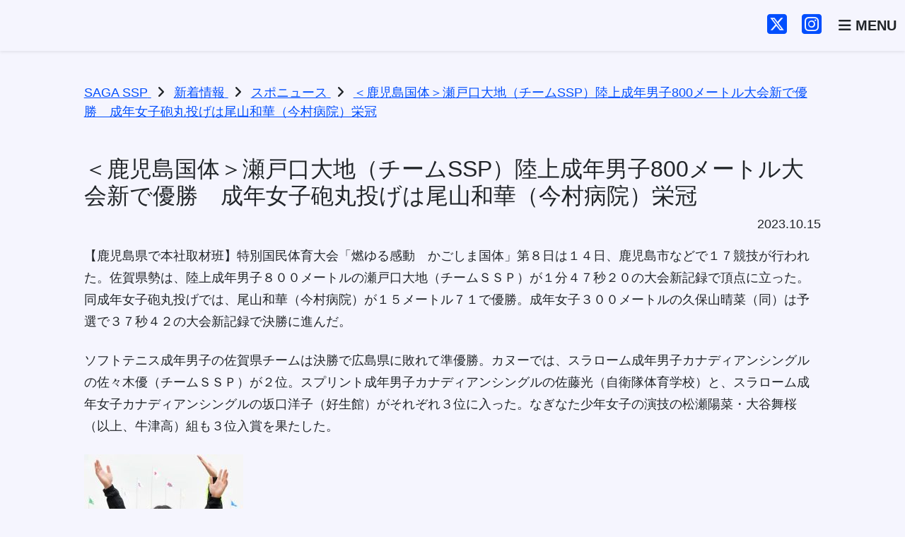

--- FILE ---
content_type: text/html; charset=UTF-8
request_url: https://ssp.saga.jp/sponews/4433/
body_size: 37816
content:
<!DOCTYPE html>
<html lang="ja">
<head>
    <meta charset="UTF-8">
    <meta name="viewport" content="width=device-width, initial-scale=1.0">
    <title>＜鹿児島国体＞瀬戸口大地（チームSSP）陸上成年男子800メートル大会新で優勝　成年女子砲丸投げは尾山和華（今村病院）栄冠 | SAGA SSP</title>
<meta name='robots' content='max-image-preview:large' />
<link rel='dns-prefetch' href='//fonts.googleapis.com' />
<link rel="alternate" type="application/rss+xml" title="SAGA SSP &raquo; フィード" href="https://ssp.saga.jp/feed/" />
<link rel="alternate" type="application/rss+xml" title="SAGA SSP &raquo; コメントフィード" href="https://ssp.saga.jp/comments/feed/" />
<link rel="alternate" type="application/rss+xml" title="SAGA SSP &raquo; ＜鹿児島国体＞瀬戸口大地（チームSSP）陸上成年男子800メートル大会新で優勝　成年女子砲丸投げは尾山和華（今村病院）栄冠 のコメントのフィード" href="https://ssp.saga.jp/sponews/4433/feed/" />
<style id='wp-img-auto-sizes-contain-inline-css' type='text/css'>
img:is([sizes=auto i],[sizes^="auto," i]){contain-intrinsic-size:3000px 1500px}
/*# sourceURL=wp-img-auto-sizes-contain-inline-css */
</style>
<style id='wp-emoji-styles-inline-css' type='text/css'>

	img.wp-smiley, img.emoji {
		display: inline !important;
		border: none !important;
		box-shadow: none !important;
		height: 1em !important;
		width: 1em !important;
		margin: 0 0.07em !important;
		vertical-align: -0.1em !important;
		background: none !important;
		padding: 0 !important;
	}
/*# sourceURL=wp-emoji-styles-inline-css */
</style>
<style id='wp-block-library-inline-css' type='text/css'>
:root{--wp-block-synced-color:#7a00df;--wp-block-synced-color--rgb:122,0,223;--wp-bound-block-color:var(--wp-block-synced-color);--wp-editor-canvas-background:#ddd;--wp-admin-theme-color:#007cba;--wp-admin-theme-color--rgb:0,124,186;--wp-admin-theme-color-darker-10:#006ba1;--wp-admin-theme-color-darker-10--rgb:0,107,160.5;--wp-admin-theme-color-darker-20:#005a87;--wp-admin-theme-color-darker-20--rgb:0,90,135;--wp-admin-border-width-focus:2px}@media (min-resolution:192dpi){:root{--wp-admin-border-width-focus:1.5px}}.wp-element-button{cursor:pointer}:root .has-very-light-gray-background-color{background-color:#eee}:root .has-very-dark-gray-background-color{background-color:#313131}:root .has-very-light-gray-color{color:#eee}:root .has-very-dark-gray-color{color:#313131}:root .has-vivid-green-cyan-to-vivid-cyan-blue-gradient-background{background:linear-gradient(135deg,#00d084,#0693e3)}:root .has-purple-crush-gradient-background{background:linear-gradient(135deg,#34e2e4,#4721fb 50%,#ab1dfe)}:root .has-hazy-dawn-gradient-background{background:linear-gradient(135deg,#faaca8,#dad0ec)}:root .has-subdued-olive-gradient-background{background:linear-gradient(135deg,#fafae1,#67a671)}:root .has-atomic-cream-gradient-background{background:linear-gradient(135deg,#fdd79a,#004a59)}:root .has-nightshade-gradient-background{background:linear-gradient(135deg,#330968,#31cdcf)}:root .has-midnight-gradient-background{background:linear-gradient(135deg,#020381,#2874fc)}:root{--wp--preset--font-size--normal:16px;--wp--preset--font-size--huge:42px}.has-regular-font-size{font-size:1em}.has-larger-font-size{font-size:2.625em}.has-normal-font-size{font-size:var(--wp--preset--font-size--normal)}.has-huge-font-size{font-size:var(--wp--preset--font-size--huge)}.has-text-align-center{text-align:center}.has-text-align-left{text-align:left}.has-text-align-right{text-align:right}.has-fit-text{white-space:nowrap!important}#end-resizable-editor-section{display:none}.aligncenter{clear:both}.items-justified-left{justify-content:flex-start}.items-justified-center{justify-content:center}.items-justified-right{justify-content:flex-end}.items-justified-space-between{justify-content:space-between}.screen-reader-text{border:0;clip-path:inset(50%);height:1px;margin:-1px;overflow:hidden;padding:0;position:absolute;width:1px;word-wrap:normal!important}.screen-reader-text:focus{background-color:#ddd;clip-path:none;color:#444;display:block;font-size:1em;height:auto;left:5px;line-height:normal;padding:15px 23px 14px;text-decoration:none;top:5px;width:auto;z-index:100000}html :where(.has-border-color){border-style:solid}html :where([style*=border-top-color]){border-top-style:solid}html :where([style*=border-right-color]){border-right-style:solid}html :where([style*=border-bottom-color]){border-bottom-style:solid}html :where([style*=border-left-color]){border-left-style:solid}html :where([style*=border-width]){border-style:solid}html :where([style*=border-top-width]){border-top-style:solid}html :where([style*=border-right-width]){border-right-style:solid}html :where([style*=border-bottom-width]){border-bottom-style:solid}html :where([style*=border-left-width]){border-left-style:solid}html :where(img[class*=wp-image-]){height:auto;max-width:100%}:where(figure){margin:0 0 1em}html :where(.is-position-sticky){--wp-admin--admin-bar--position-offset:var(--wp-admin--admin-bar--height,0px)}@media screen and (max-width:600px){html :where(.is-position-sticky){--wp-admin--admin-bar--position-offset:0px}}

/*# sourceURL=wp-block-library-inline-css */
</style><style id='global-styles-inline-css' type='text/css'>
:root{--wp--preset--aspect-ratio--square: 1;--wp--preset--aspect-ratio--4-3: 4/3;--wp--preset--aspect-ratio--3-4: 3/4;--wp--preset--aspect-ratio--3-2: 3/2;--wp--preset--aspect-ratio--2-3: 2/3;--wp--preset--aspect-ratio--16-9: 16/9;--wp--preset--aspect-ratio--9-16: 9/16;--wp--preset--color--black: #000000;--wp--preset--color--cyan-bluish-gray: #abb8c3;--wp--preset--color--white: #ffffff;--wp--preset--color--pale-pink: #f78da7;--wp--preset--color--vivid-red: #cf2e2e;--wp--preset--color--luminous-vivid-orange: #ff6900;--wp--preset--color--luminous-vivid-amber: #fcb900;--wp--preset--color--light-green-cyan: #7bdcb5;--wp--preset--color--vivid-green-cyan: #00d084;--wp--preset--color--pale-cyan-blue: #8ed1fc;--wp--preset--color--vivid-cyan-blue: #0693e3;--wp--preset--color--vivid-purple: #9b51e0;--wp--preset--gradient--vivid-cyan-blue-to-vivid-purple: linear-gradient(135deg,rgb(6,147,227) 0%,rgb(155,81,224) 100%);--wp--preset--gradient--light-green-cyan-to-vivid-green-cyan: linear-gradient(135deg,rgb(122,220,180) 0%,rgb(0,208,130) 100%);--wp--preset--gradient--luminous-vivid-amber-to-luminous-vivid-orange: linear-gradient(135deg,rgb(252,185,0) 0%,rgb(255,105,0) 100%);--wp--preset--gradient--luminous-vivid-orange-to-vivid-red: linear-gradient(135deg,rgb(255,105,0) 0%,rgb(207,46,46) 100%);--wp--preset--gradient--very-light-gray-to-cyan-bluish-gray: linear-gradient(135deg,rgb(238,238,238) 0%,rgb(169,184,195) 100%);--wp--preset--gradient--cool-to-warm-spectrum: linear-gradient(135deg,rgb(74,234,220) 0%,rgb(151,120,209) 20%,rgb(207,42,186) 40%,rgb(238,44,130) 60%,rgb(251,105,98) 80%,rgb(254,248,76) 100%);--wp--preset--gradient--blush-light-purple: linear-gradient(135deg,rgb(255,206,236) 0%,rgb(152,150,240) 100%);--wp--preset--gradient--blush-bordeaux: linear-gradient(135deg,rgb(254,205,165) 0%,rgb(254,45,45) 50%,rgb(107,0,62) 100%);--wp--preset--gradient--luminous-dusk: linear-gradient(135deg,rgb(255,203,112) 0%,rgb(199,81,192) 50%,rgb(65,88,208) 100%);--wp--preset--gradient--pale-ocean: linear-gradient(135deg,rgb(255,245,203) 0%,rgb(182,227,212) 50%,rgb(51,167,181) 100%);--wp--preset--gradient--electric-grass: linear-gradient(135deg,rgb(202,248,128) 0%,rgb(113,206,126) 100%);--wp--preset--gradient--midnight: linear-gradient(135deg,rgb(2,3,129) 0%,rgb(40,116,252) 100%);--wp--preset--font-size--small: 13px;--wp--preset--font-size--medium: 20px;--wp--preset--font-size--large: 36px;--wp--preset--font-size--x-large: 42px;--wp--preset--spacing--20: 0.44rem;--wp--preset--spacing--30: 0.67rem;--wp--preset--spacing--40: 1rem;--wp--preset--spacing--50: 1.5rem;--wp--preset--spacing--60: 2.25rem;--wp--preset--spacing--70: 3.38rem;--wp--preset--spacing--80: 5.06rem;--wp--preset--shadow--natural: 6px 6px 9px rgba(0, 0, 0, 0.2);--wp--preset--shadow--deep: 12px 12px 50px rgba(0, 0, 0, 0.4);--wp--preset--shadow--sharp: 6px 6px 0px rgba(0, 0, 0, 0.2);--wp--preset--shadow--outlined: 6px 6px 0px -3px rgb(255, 255, 255), 6px 6px rgb(0, 0, 0);--wp--preset--shadow--crisp: 6px 6px 0px rgb(0, 0, 0);}:root :where(.is-layout-flow) > :first-child{margin-block-start: 0;}:root :where(.is-layout-flow) > :last-child{margin-block-end: 0;}:root :where(.is-layout-flow) > *{margin-block-start: 24px;margin-block-end: 0;}:root :where(.is-layout-constrained) > :first-child{margin-block-start: 0;}:root :where(.is-layout-constrained) > :last-child{margin-block-end: 0;}:root :where(.is-layout-constrained) > *{margin-block-start: 24px;margin-block-end: 0;}:root :where(.is-layout-flex){gap: 24px;}:root :where(.is-layout-grid){gap: 24px;}body .is-layout-flex{display: flex;}.is-layout-flex{flex-wrap: wrap;align-items: center;}.is-layout-flex > :is(*, div){margin: 0;}body .is-layout-grid{display: grid;}.is-layout-grid > :is(*, div){margin: 0;}.has-black-color{color: var(--wp--preset--color--black) !important;}.has-cyan-bluish-gray-color{color: var(--wp--preset--color--cyan-bluish-gray) !important;}.has-white-color{color: var(--wp--preset--color--white) !important;}.has-pale-pink-color{color: var(--wp--preset--color--pale-pink) !important;}.has-vivid-red-color{color: var(--wp--preset--color--vivid-red) !important;}.has-luminous-vivid-orange-color{color: var(--wp--preset--color--luminous-vivid-orange) !important;}.has-luminous-vivid-amber-color{color: var(--wp--preset--color--luminous-vivid-amber) !important;}.has-light-green-cyan-color{color: var(--wp--preset--color--light-green-cyan) !important;}.has-vivid-green-cyan-color{color: var(--wp--preset--color--vivid-green-cyan) !important;}.has-pale-cyan-blue-color{color: var(--wp--preset--color--pale-cyan-blue) !important;}.has-vivid-cyan-blue-color{color: var(--wp--preset--color--vivid-cyan-blue) !important;}.has-vivid-purple-color{color: var(--wp--preset--color--vivid-purple) !important;}.has-black-background-color{background-color: var(--wp--preset--color--black) !important;}.has-cyan-bluish-gray-background-color{background-color: var(--wp--preset--color--cyan-bluish-gray) !important;}.has-white-background-color{background-color: var(--wp--preset--color--white) !important;}.has-pale-pink-background-color{background-color: var(--wp--preset--color--pale-pink) !important;}.has-vivid-red-background-color{background-color: var(--wp--preset--color--vivid-red) !important;}.has-luminous-vivid-orange-background-color{background-color: var(--wp--preset--color--luminous-vivid-orange) !important;}.has-luminous-vivid-amber-background-color{background-color: var(--wp--preset--color--luminous-vivid-amber) !important;}.has-light-green-cyan-background-color{background-color: var(--wp--preset--color--light-green-cyan) !important;}.has-vivid-green-cyan-background-color{background-color: var(--wp--preset--color--vivid-green-cyan) !important;}.has-pale-cyan-blue-background-color{background-color: var(--wp--preset--color--pale-cyan-blue) !important;}.has-vivid-cyan-blue-background-color{background-color: var(--wp--preset--color--vivid-cyan-blue) !important;}.has-vivid-purple-background-color{background-color: var(--wp--preset--color--vivid-purple) !important;}.has-black-border-color{border-color: var(--wp--preset--color--black) !important;}.has-cyan-bluish-gray-border-color{border-color: var(--wp--preset--color--cyan-bluish-gray) !important;}.has-white-border-color{border-color: var(--wp--preset--color--white) !important;}.has-pale-pink-border-color{border-color: var(--wp--preset--color--pale-pink) !important;}.has-vivid-red-border-color{border-color: var(--wp--preset--color--vivid-red) !important;}.has-luminous-vivid-orange-border-color{border-color: var(--wp--preset--color--luminous-vivid-orange) !important;}.has-luminous-vivid-amber-border-color{border-color: var(--wp--preset--color--luminous-vivid-amber) !important;}.has-light-green-cyan-border-color{border-color: var(--wp--preset--color--light-green-cyan) !important;}.has-vivid-green-cyan-border-color{border-color: var(--wp--preset--color--vivid-green-cyan) !important;}.has-pale-cyan-blue-border-color{border-color: var(--wp--preset--color--pale-cyan-blue) !important;}.has-vivid-cyan-blue-border-color{border-color: var(--wp--preset--color--vivid-cyan-blue) !important;}.has-vivid-purple-border-color{border-color: var(--wp--preset--color--vivid-purple) !important;}.has-vivid-cyan-blue-to-vivid-purple-gradient-background{background: var(--wp--preset--gradient--vivid-cyan-blue-to-vivid-purple) !important;}.has-light-green-cyan-to-vivid-green-cyan-gradient-background{background: var(--wp--preset--gradient--light-green-cyan-to-vivid-green-cyan) !important;}.has-luminous-vivid-amber-to-luminous-vivid-orange-gradient-background{background: var(--wp--preset--gradient--luminous-vivid-amber-to-luminous-vivid-orange) !important;}.has-luminous-vivid-orange-to-vivid-red-gradient-background{background: var(--wp--preset--gradient--luminous-vivid-orange-to-vivid-red) !important;}.has-very-light-gray-to-cyan-bluish-gray-gradient-background{background: var(--wp--preset--gradient--very-light-gray-to-cyan-bluish-gray) !important;}.has-cool-to-warm-spectrum-gradient-background{background: var(--wp--preset--gradient--cool-to-warm-spectrum) !important;}.has-blush-light-purple-gradient-background{background: var(--wp--preset--gradient--blush-light-purple) !important;}.has-blush-bordeaux-gradient-background{background: var(--wp--preset--gradient--blush-bordeaux) !important;}.has-luminous-dusk-gradient-background{background: var(--wp--preset--gradient--luminous-dusk) !important;}.has-pale-ocean-gradient-background{background: var(--wp--preset--gradient--pale-ocean) !important;}.has-electric-grass-gradient-background{background: var(--wp--preset--gradient--electric-grass) !important;}.has-midnight-gradient-background{background: var(--wp--preset--gradient--midnight) !important;}.has-small-font-size{font-size: var(--wp--preset--font-size--small) !important;}.has-medium-font-size{font-size: var(--wp--preset--font-size--medium) !important;}.has-large-font-size{font-size: var(--wp--preset--font-size--large) !important;}.has-x-large-font-size{font-size: var(--wp--preset--font-size--x-large) !important;}
/*# sourceURL=global-styles-inline-css */
</style>

<style id='classic-theme-styles-inline-css' type='text/css'>
/*! This file is auto-generated */
.wp-block-button__link{color:#fff;background-color:#32373c;border-radius:9999px;box-shadow:none;text-decoration:none;padding:calc(.667em + 2px) calc(1.333em + 2px);font-size:1.125em}.wp-block-file__button{background:#32373c;color:#fff;text-decoration:none}
/*# sourceURL=/wp-includes/css/classic-themes.min.css */
</style>
<link rel='stylesheet' id='child-style-css' href='https://ssp.saga.jp/wp-content/themes/ssp-2025/style.css?ver=6.9' type='text/css' media='all' />
<link rel='stylesheet' id='blankslate-style-css' href='https://ssp.saga.jp/wp-content/themes/ssp-2025/style.css?ver=6.9' type='text/css' media='all' />
<link rel='stylesheet' id='bootstrap-css' href='https://ssp.saga.jp/wp-content/themes/ssp-2025/assets/bootstrap/dist/css/custom.css?ver=5.3.2' type='text/css' media='all' />
<link rel='stylesheet' id='font-awesome-css' href='https://ssp.saga.jp/wp-content/themes/ssp-2025/assets/fontawesome/css/fontawesome.min.css?ver=6.7.2' type='text/css' media='all' />
<link rel='stylesheet' id='font-awesome-brands-css' href='https://ssp.saga.jp/wp-content/themes/ssp-2025/assets/fontawesome/css/brands.min.css?ver=6.7.2' type='text/css' media='all' />
<link rel='stylesheet' id='font-awesome-solid-css' href='https://ssp.saga.jp/wp-content/themes/ssp-2025/assets/fontawesome/css/solid.min.css?ver=6.7.2' type='text/css' media='all' />
<link rel='stylesheet' id='main-style-css' href='https://ssp.saga.jp/wp-content/themes/ssp-2025/assets/css/main.css?ver=1.0.0' type='text/css' media='all' />
<link rel='stylesheet' id='google-fonts-css' href='https://fonts.googleapis.com/css2?family=BIZ+UDPGothic:wght@400;700&#038;display=swap' type='text/css' media='all' />
<script type="text/javascript" src="https://ssp.saga.jp/wp-includes/js/jquery/jquery.min.js?ver=3.7.1" id="jquery-core-js"></script>
<script type="text/javascript" src="https://ssp.saga.jp/wp-includes/js/jquery/jquery-migrate.min.js?ver=3.4.1" id="jquery-migrate-js"></script>
<link rel="canonical" href="https://ssp.saga.jp/sponews/4433/" />
<link rel='shortlink' href='https://ssp.saga.jp/?p=4433' />
<link rel="preconnect" href="https://fonts.googleapis.com" />
<link rel="preconnect" href="https://fonts.gstatic.com" crossorigin />
<script>
        document.querySelector("html").setAttribute("prefix", "og: https://ogp.me/ns#");
    </script><meta name="description" content="【鹿児島県で本社取材班】特別国民体育大会「燃ゆる感動　かごしま国体」第８日は１４日、鹿児島市などで１７競技が行われた。佐賀県勢は、陸上成年男子８００メートルの瀬戸口大地（チームＳＳＰ）が１分４７秒２０..." />
<meta property="og:title" content="＜鹿児島国体＞瀬戸口大地（チームSSP）陸上成年男子800メートル大会新で優勝　成年女子砲丸投げは尾山和華（今村病院）栄冠" />
<meta property="og:description" content="【鹿児島県で本社取材班】特別国民体育大会「燃ゆる感動　かごしま国体」第８日は１４日、鹿児島市などで１７競技が行われた。佐賀県勢は、陸上成年男子８００メートルの瀬戸口大地（チームＳＳＰ）が１分４７秒２０..." />
<meta property="og:type" content="article" />
<meta property="og:url" content="https://ssp.saga.jp/sponews/4433/" />
<meta property="og:image" content="https://ssp.saga.jp/wp-content/themes/ssp-2025/assets/img/ogp.jpg" />
<meta name="twitter:card" content="summary_large_image" />
<meta name="twitter:image" content="https://ssp.saga.jp/wp-content/themes/ssp-2025/assets/img/ogp.jpg" />
<link rel="icon" href="https://ssp.saga.jp/wp-content/themes/ssp-2025/assets/img/favicons/favicon.ico" sizes="48x48">
<link rel="apple-touch-icon" href="https://ssp.saga.jp/wp-content/themes/ssp-2025/assets/img/favicons/apple-touch-icon.png">
<link rel="manifest" href="https://ssp.saga.jp/wp-content/themes/ssp-2025/assets/img/favicons/manifest.json">
<link rel="pingback" href="https://ssp.saga.jp/xmlrpc.php">
<link rel="icon" href="https://ssp.saga.jp/wp-content/uploads/2020/11/cropped-ssp_logow-32x32.png" sizes="32x32" />
<link rel="icon" href="https://ssp.saga.jp/wp-content/uploads/2020/11/cropped-ssp_logow-192x192.png" sizes="192x192" />
<link rel="apple-touch-icon" href="https://ssp.saga.jp/wp-content/uploads/2020/11/cropped-ssp_logow-180x180.png" />
<meta name="msapplication-TileImage" content="https://ssp.saga.jp/wp-content/uploads/2020/11/cropped-ssp_logow-270x270.png" />
        <!-- Google Analytics -->
        <script async src="https://www.googletagmanager.com/gtag/js?id=G-BHLL76QDK0"></script>
        <script>
            window.dataLayer = window.dataLayer || [];
            function gtag(){dataLayer.push(arguments);}
            gtag('js', new Date());
            gtag('config', 'G-BHLL76QDK0');
        </script>
        </head>
<body>

<header id="header">
    <nav class="navbar fixed-top shadow-sm">
        <div class="container-xxl">
            <a class="navbar-brand" href="https://ssp.saga.jp/">
                <img src="https://ssp.saga.jp/wp-content/themes/ssp-2025/assets/img/public/ssp-logo-b.svg" alt="SAGA SSP" class="header-logo">
            </a>
            <div class="d-flex">
                <div class="d-none d-sm-block">
                    <a href="https://x.com/saga_ssp" target="_blank" rel="noopener noreferrer" class="link-underline-opacity-0 me-3"><i class="fa-brands fa-square-x-twitter fs-2"></i></a>
                    <a href="https://www.instagram.com/saga_ssp/" target="_blank" rel="noopener noreferrer" class="ink-underline-opacity-0 me-4"><i class="fa-brands fa-square-instagram fs-2"></i></a>
                </div>
                <button class="navbar-toggler rounded-0 border-0 p-0" type="button" data-bs-toggle="offcanvas" data-bs-target="#offcanvasNavbar" aria-controls="offcanvasNavbar" aria-label="Toggle navigation">
                    <span class="text-dark fs-5 fw-bold">
                        <i class="fa-solid fa-bars"></i>
                        MENU
                    </span>
                </button>
            </div>
            <div class="offcanvas offcanvas-end" tabindex="-1" id="offcanvasNavbar" aria-labelledby="offcanvasNavbarLabel">
                <div class="offcanvas-header">
                    <h5 class="offcanvas-title fw-bold" id="offcanvasNavbarLabel">MENU</h5>
                    <button type="button" class="btn-close" data-bs-dismiss="offcanvas" aria-label="Close"></button>
                </div>
                <div class="offcanvas-body">
                    <ul id="menu-mainmenu" class="navbar-nav justify-content-end flex-grow-1 pe-3"><li class="nav-item"><a href="https://ssp.saga.jp/" class="nav-link">トップページ</a></li>
<li class="nav-item"><a href="https://ssp.saga.jp/about/" class="nav-link">SSP構想について</a></li>
<li class="nav-item"><a href="https://ssp.saga.jp/athlete/" class="nav-link">SSPアスリート</a></li>
<li class="nav-item"><a href="https://ssp.saga.jp/training/" class="nav-link">人材育成</a></li>
<li class="nav-item"><a href="https://ssp.saga.jp/practice-place/" class="nav-link">練習環境の充実</a></li>
<li class="nav-item"><a href="https://ssp.saga.jp/carrer/" class="nav-link">就職支援</a></li>
<li class="nav-item"><a href="https://ssp.saga.jp/sasaeru/" class="nav-link">支える文化の定着</a></li>
<li class="nav-item"><a href="https://ssp.saga.jp/sports-business/" class="nav-link">スポーツビジネスの創出</a></li>
<li class="nav-item"><a href="https://ssp.saga.jp/partnership/" class="nav-link">連携協定</a></li>
<li class="nav-item"><a href="https://ssp.saga.jp/category/sponews/" class="nav-link">SAGAスポニュース</a></li>
<li class="nav-item"><a href="https://ssp.saga.jp/batons/" class="nav-link">SSPイメージソング</a></li>
</ul>                    <!-- 検索フォーム必要ならここ -->
                    <div class="d-flex justify-content-center mt-4">
                        <a href="https://x.com/saga_ssp" target="_blank" rel="noopener noreferrer" class="link-dark link-underline-opacity-0 me-3"><i class="fa-brands fa-square-x-twitter" style="font-size: 40px;"></i></a>
                        <a href="https://www.instagram.com/saga_ssp/" target="_blank" rel="noopener noreferrer" class="link-dark link-underline-opacity-0 ms-3"><i class="fa-brands fa-square-instagram" style="font-size: 40px;"></i></a>
                    </div>
                </div>
            </div>
        </div>
    </nav>
    <script>
        document.addEventListener('DOMContentLoaded', function () {
            const headerOffset = 120; // ヘッダーの高さを調整（適宜変更）

            function smoothScrollToElement(targetElement) {
                if (targetElement) {
                    const elementPosition = targetElement.getBoundingClientRect().top + window.scrollY;
                    window.scrollTo({
                        top: elementPosition - headerOffset,
                        behavior: 'smooth'
                    });

                    // URL欄を変更しないようにする
                    history.replaceState(null, null, ' ');
                }
            }

            // ページ読み込み時にアンカーがある場合にスクロール
            if (window.location.hash) {
                const targetElement = document.querySelector(window.location.hash);
                if (targetElement) {
                    setTimeout(() => {
                        smoothScrollToElement(targetElement);
                    }, 100);
                }
            }

            // すべてのアンカーリンクに対するクリックイベント処理
            document.querySelectorAll('a[href*="#"]').forEach(link => {
                link.addEventListener('click', function (e) {
                    const href = this.getAttribute('href');
                    const targetId = href.split('#')[1];
                    const targetElement = document.getElementById(targetId);

                    if (targetElement) {
                        e.preventDefault();
                        smoothScrollToElement(targetElement);
                    }
                });
            });
        });
    </script>
</header>
<main>
<div class="container-xxl">
    <div class="row justify-content-center">

        
            <div class="container-xxl pt-3">
    <div class="row justify-content-center">
        <div class="col-lg-11 col-xl-10">
            <!-- breadcrumbs -->
            <div class="breadcrumbs" itemscope itemtype="http://schema.org/BreadcrumbList">
                <span itemprop="itemListElement" itemscope itemtype="https://schema.org/ListItem">
<a itemprop="item" title="SAGA SSP" href="https://ssp.saga.jp">
<span itemprop="name">SAGA SSP</span>
</a>
<meta itemprop="position" content="1">
</span><i class="fa-solid fa-angle-right mx-2"></i><span itemprop="itemListElement" itemscope itemtype="https://schema.org/ListItem">
<a itemprop="item" title="新着情報" href="https://ssp.saga.jp/news/">
<span itemprop="name">新着情報</span>
</a>
<meta itemprop="position" content="2">
</span><i class="fa-solid fa-angle-right mx-2"></i><span itemprop="itemListElement" itemscope itemtype="https://schema.org/ListItem">
<a itemprop="item" title="スポニュース" href="https://ssp.saga.jp/category/sponews/">
<span itemprop="name">スポニュース</span>
</a>
<meta itemprop="position" content="3">
</span><i class="fa-solid fa-angle-right mx-2"></i><span itemprop="itemListElement" itemscope itemtype="https://schema.org/ListItem">
<a itemprop="item" title="＜鹿児島国体＞瀬戸口大地（チームSSP）陸上成年男子800メートル大会新で優勝　成年女子砲丸投げは尾山和華（今村病院）栄冠" href="https://ssp.saga.jp/sponews/4433/">
<span itemprop="name">＜鹿児島国体＞瀬戸口大地（チームSSP）陸上成年男子800メートル大会新で優勝　成年女子砲丸投げは尾山和華（今村病院）栄冠</span>
</a>
<meta itemprop="position" content="4">
</span>            </div>
        </div>
    </div>
</div>
<section class="col-lg-11 col-xl-10 py-5">

    <article id="post-4433" class="post-4433 post type-post status-publish format-standard hentry category-sponews">

    <div class="entry-content" itemprop="mainEntityOfPage">
                <div>
            <h2 class="entry-title" itemprop="headline">            ＜鹿児島国体＞瀬戸口大地（チームSSP）陸上成年男子800メートル大会新で優勝　成年女子砲丸投げは尾山和華（今村病院）栄冠            </h2>            <time class="entry-date d-block text-end mb-3" datetime="2023-10-15T18:48:48+09:00" title="2023/10/15" itemprop="datePublished" pubdate>2023.10.15</time>
        </div>
        <meta itemprop="description" content="【鹿児島県で本社取材班】特別国民体育大会「燃ゆる感動　かごしま国体」第８日は１４日、鹿児島市などで１７競技が行われた。佐賀県勢は、陸上成年男子８００メートルの瀬戸口大地（チームＳＳＰ）が１分４７秒２０の大会新記録で頂点に ... ＜鹿児島国体＞瀬戸口大地（チームSSP）陸上成年男子800メートル大会新で優勝　成年女子砲丸投げは尾山和華（今村病院）栄冠">
        <p>【鹿児島県で本社取材班】特別国民体育大会「燃ゆる感動　かごしま国体」第８日は１４日、鹿児島市などで１７競技が行われた。佐賀県勢は、陸上成年男子８００メートルの瀬戸口大地（チームＳＳＰ）が１分４７秒２０の大会新記録で頂点に立った。同成年女子砲丸投げでは、尾山和華（今村病院）が１５メートル７１で優勝。成年女子３００メートルの久保山晴菜（同）は予選で３７秒４２の大会新記録で決勝に進んだ。</p>
<p>ソフトテニス成年男子の佐賀県チームは決勝で広島県に敗れて準優勝。カヌーでは、スラローム成年男子カナディアンシングルの佐々木優（チームＳＳＰ）が２位。スプリント成年男子カナディアンシングルの佐藤光（自衛隊体育学校）と、スラローム成年女子カナディアンシングルの坂口洋子（好生館）がそれぞれ３位に入った。なぎなた少年女子の演技の松瀬陽菜・大谷舞桜（以上、牛津高）組も３位入賞を果たした。</p>
<div id="attachment_4434" style="width: 235px" class="wp-caption alignnone"><img fetchpriority="high" decoding="async" aria-describedby="caption-attachment-4434" class="size-medium wp-image-4434" src="https://ssp.saga.jp/wp-content/uploads/2023/10/img_dc053fd6a52695ce68932623f67e65d8697603-225x300.jpg" alt="" width="225" height="300" srcset="https://ssp.saga.jp/wp-content/uploads/2023/10/img_dc053fd6a52695ce68932623f67e65d8697603-225x300.jpg 225w, https://ssp.saga.jp/wp-content/uploads/2023/10/img_dc053fd6a52695ce68932623f67e65d8697603.jpg 600w" sizes="(max-width: 225px) 100vw, 225px" /><p id="caption-attachment-4434" class="wp-caption-text">陸上成年女子砲丸投げで、優勝した今村病院の尾山和華＝鹿児島市の白波スタジアム（撮影・米倉義房）</p></div>
        <div class="entry-links"></div>
    </div>

    </article>

    
    <div class="post-navigation mt-5 d-flex justify-content-between">
        <div>
                            <a href="https://ssp.saga.jp/sponews/4431/" class="prev-post">
                    <i class="fa-solid fa-angles-left me-2"></i>前の記事へ
                </a>
                    </div>

        <div>
                            <a href="https://ssp.saga.jp/sponews/4436/" class="next-post text-end">
                    次の記事へ<i class="fa-solid fa-angles-right ms-2"></i>
                </a>
                    </div>
    </div>

</section>
        
    </div>
</div>

</main>
<a href="#header">
    <div class="page-top d-sm-none text-center bg-info position-fixed z-3 accordion-header bottom-0 start-0 w-100 py-2">
        <div class="fw-bold text-light">
            <i class="fa-solid fa-caret-up me-1"></i>BACK TO TOP
        </div>
    </div>
</a>
<footer class="bg-navy text-white pt-5 pb-3">
    <div class="container-xxl">
        <div class="row justify-content-lg-between">
            <div class="col-12">
                <div class="d-lg-flex justify-content-between">
                    <div class="text-center">
                        <a href="#">
                            <img src="https://ssp.saga.jp/wp-content/themes/ssp-2025/assets/img/public/ssp-logo.svg" alt="SSP" class="footer-logo">
                        </a>
                        <div class="mt-4 d-flex justify-content-center gap-4">
                            <a href="https://x.com/saga_ssp" target="_blank" rel="noopener noreferrer" class="link-warning link-underline-opacity-0"><i class="fa-brands fa-square-x-twitter" style="font-size: 40px;"></i></a>
                            <a href="https://www.instagram.com/saga_ssp/" target="_blank" rel=”noopener noreferrer” class="link-warning link-underline-opacity-0"><i class="fa-brands fa-square-instagram" style="font-size: 40px;"></i></a>
                        </div>
                    </div>
                    <div class="mt-5 mt-sm-auto">
                        <div class="mb-2"><span class="fw-bold border-bottom pb-1">CONTACT</span></div>
                        <div class="fs-5 mb-2">
                            佐賀県<span class="ms-3">SSP推進局</span><br>
                            SAGAスポーツピラミッド推進チーム
                        </div>
                        <div>〒840-8570 佐賀市城内1丁目1-59</div>
                        <div>TEL 0952-25-7345<span class="mx-2">/</span>FAX 0952-25-7335</div>
                        <div><i class="fa-solid fa-envelope me-2"></i>ssp-t@pref.saga.lg.jp</div>

                        <div class="mt-4">
                            <a href="https://www.pref.saga.lg.jp/kiji00319144/index.html" target="_blank" rel=”noopener noreferrer” class="link-light link-underline-opacity-0">
                            <i class="fa-solid fa-caret-right me-2"></i><span class="me-1 fw-bold">個人情報保護方針</span>(佐賀県サイト)
                            </a>
                        </div>
                    </div>
                </div>
            </div>
            <div class="col-12 mt-5 mb-3 text-center">
                <small>Copyright © 2025 Saga Prefecture.All Rights Reserved.</small>
            </div>
        </div>
    </div>
</footer>

<script type="speculationrules">
{"prefetch":[{"source":"document","where":{"and":[{"href_matches":"/*"},{"not":{"href_matches":["/wp-*.php","/wp-admin/*","/wp-content/uploads/*","/wp-content/*","/wp-content/plugins/*","/wp-content/themes/ssp-2025/*","/wp-content/themes/blankslate/*","/*\\?(.+)"]}},{"not":{"selector_matches":"a[rel~=\"nofollow\"]"}},{"not":{"selector_matches":".no-prefetch, .no-prefetch a"}}]},"eagerness":"conservative"}]}
</script>
    <script>
        document.addEventListener("DOMContentLoaded", function() {
            // main内のa要素を取得（ssp-btnクラスを含むa要素は除外）
            const links = document.querySelectorAll("main a:not(.ssp-btn):not(a .ssp-btn)");

            links.forEach(link => {
                link.classList.add("link-offset-2", "link-underline", "link-underline-opacity-25", "link-underline-opacity-100-hover");
            });
        });
    </script>
    <script type="text/javascript" src="https://ssp.saga.jp/wp-content/themes/ssp-2025/assets/bootstrap/dist/js/bootstrap.min.js?ver=5.3.2" id="bootstrap-script-js"></script>
<script id="wp-emoji-settings" type="application/json">
{"baseUrl":"https://s.w.org/images/core/emoji/17.0.2/72x72/","ext":".png","svgUrl":"https://s.w.org/images/core/emoji/17.0.2/svg/","svgExt":".svg","source":{"concatemoji":"https://ssp.saga.jp/wp-includes/js/wp-emoji-release.min.js?ver=6.9"}}
</script>
<script type="module">
/* <![CDATA[ */
/*! This file is auto-generated */
const a=JSON.parse(document.getElementById("wp-emoji-settings").textContent),o=(window._wpemojiSettings=a,"wpEmojiSettingsSupports"),s=["flag","emoji"];function i(e){try{var t={supportTests:e,timestamp:(new Date).valueOf()};sessionStorage.setItem(o,JSON.stringify(t))}catch(e){}}function c(e,t,n){e.clearRect(0,0,e.canvas.width,e.canvas.height),e.fillText(t,0,0);t=new Uint32Array(e.getImageData(0,0,e.canvas.width,e.canvas.height).data);e.clearRect(0,0,e.canvas.width,e.canvas.height),e.fillText(n,0,0);const a=new Uint32Array(e.getImageData(0,0,e.canvas.width,e.canvas.height).data);return t.every((e,t)=>e===a[t])}function p(e,t){e.clearRect(0,0,e.canvas.width,e.canvas.height),e.fillText(t,0,0);var n=e.getImageData(16,16,1,1);for(let e=0;e<n.data.length;e++)if(0!==n.data[e])return!1;return!0}function u(e,t,n,a){switch(t){case"flag":return n(e,"\ud83c\udff3\ufe0f\u200d\u26a7\ufe0f","\ud83c\udff3\ufe0f\u200b\u26a7\ufe0f")?!1:!n(e,"\ud83c\udde8\ud83c\uddf6","\ud83c\udde8\u200b\ud83c\uddf6")&&!n(e,"\ud83c\udff4\udb40\udc67\udb40\udc62\udb40\udc65\udb40\udc6e\udb40\udc67\udb40\udc7f","\ud83c\udff4\u200b\udb40\udc67\u200b\udb40\udc62\u200b\udb40\udc65\u200b\udb40\udc6e\u200b\udb40\udc67\u200b\udb40\udc7f");case"emoji":return!a(e,"\ud83e\u1fac8")}return!1}function f(e,t,n,a){let r;const o=(r="undefined"!=typeof WorkerGlobalScope&&self instanceof WorkerGlobalScope?new OffscreenCanvas(300,150):document.createElement("canvas")).getContext("2d",{willReadFrequently:!0}),s=(o.textBaseline="top",o.font="600 32px Arial",{});return e.forEach(e=>{s[e]=t(o,e,n,a)}),s}function r(e){var t=document.createElement("script");t.src=e,t.defer=!0,document.head.appendChild(t)}a.supports={everything:!0,everythingExceptFlag:!0},new Promise(t=>{let n=function(){try{var e=JSON.parse(sessionStorage.getItem(o));if("object"==typeof e&&"number"==typeof e.timestamp&&(new Date).valueOf()<e.timestamp+604800&&"object"==typeof e.supportTests)return e.supportTests}catch(e){}return null}();if(!n){if("undefined"!=typeof Worker&&"undefined"!=typeof OffscreenCanvas&&"undefined"!=typeof URL&&URL.createObjectURL&&"undefined"!=typeof Blob)try{var e="postMessage("+f.toString()+"("+[JSON.stringify(s),u.toString(),c.toString(),p.toString()].join(",")+"));",a=new Blob([e],{type:"text/javascript"});const r=new Worker(URL.createObjectURL(a),{name:"wpTestEmojiSupports"});return void(r.onmessage=e=>{i(n=e.data),r.terminate(),t(n)})}catch(e){}i(n=f(s,u,c,p))}t(n)}).then(e=>{for(const n in e)a.supports[n]=e[n],a.supports.everything=a.supports.everything&&a.supports[n],"flag"!==n&&(a.supports.everythingExceptFlag=a.supports.everythingExceptFlag&&a.supports[n]);var t;a.supports.everythingExceptFlag=a.supports.everythingExceptFlag&&!a.supports.flag,a.supports.everything||((t=a.source||{}).concatemoji?r(t.concatemoji):t.wpemoji&&t.twemoji&&(r(t.twemoji),r(t.wpemoji)))});
//# sourceURL=https://ssp.saga.jp/wp-includes/js/wp-emoji-loader.min.js
/* ]]> */
</script>
</body>
</html>

--- FILE ---
content_type: text/css
request_url: https://ssp.saga.jp/wp-content/themes/ssp-2025/assets/css/main.css?ver=1.0.0
body_size: 11726
content:
:root {
  --ssp-navy: #130082;
  --ssp-blue: #004efe; /* bootstrap -> $primary */
  --ssp-cyan: #00b6f6; /* bootstrap -> $info */
  --ssp-yellow: #f5e928; /* bootstrap -> $worning */
  --ssp-red: #cf1126; /* bootstrap -> $danger */
  --ssp-gray: #b1bfcc; /* bootstrap -> $secondary */
  --ssp-white: #f5f5fe;
  --ssp-black: #212529;
  --ssp-top: #a078fa;
  --ssp-rising: #f5e928;
  --ssp-hope: #f082f0;
}

body {
  background-color: var(--ssp-white);
  font-family: -apple-system, BlinkMacSystemFont, "Segoe UI", "Roboto",
    "Helvetica Neue", "Arial", "Noto Sans", sans-serif, "Apple Color Emoji",
    "Segoe UI Emoji";
  font-kerning: normal;
  -webkit-font-smoothing: antialiased;
  font-size: 1.125rem;
}

p {
  line-height: 1.75;
  margin-bottom: 1.5rem;
}

a {
  word-wrap: break-word; /* レガシーブラウザ対応 */
  overflow-wrap: break-word; /* 最新仕様 */
  word-break: break-all; /* 長い単語を強制的に折り返す */
  hyphens: auto; /* 自動ハイフネーション（任意） */
}

.bg-navy {
  background-color: var(--ssp-navy);
}
.text-navy {
  color: var(--ssp-navy);
}
.border-navy {
  border-color: var(--ssp-navy);
}
.text-yellow {
  color: var(--ssp-yellow);
}
.accent-yellow {
  text-decoration: underline; /* 下線 */
  text-decoration-thickness: 0.5em; /* 線の太さ */
  text-decoration-color: var(--ssp-yellow); /* 線の色 */
  text-underline-offset: -0.5em; /* 線の位置。テキストに重なるようにやや上部にする */
  text-decoration-skip-ink: none; /* 下線と文字列が重なる部分でも下線が省略されない（線が途切れない） */
}

.ssp-btn {
  position: relative;
  display: inline-block;
  font-weight: bold;
  text-decoration: none;
  color: #fff;
  width: 100%;
  background: var(--ssp-blue);
  overflow: hidden;
  transition: color 0.3s ease-in-out;
}
.ssp-btn_bg {
  position: relative;
  background: var(--ssp-black);
  padding: 1rem 2.5rem;
  z-index: 0;
  clip-path: polygon(
    30px 0px,
    100% 0px,
    100% calc(100% - 30px),
    calc(100% - 30px) 100%,
    0px 100%,
    0px 30px
  );
}
.ssp-btn span {
  position: relative;
  z-index: 3;
}
.ssp-btn::before {
  content: "";
  position: absolute;
  top: 0;
  left: 0;
  width: 0;
  height: 0;
  background: var(--ssp-black);
  transform: translate(-50%, -50%) rotate(-45deg);
}
.ssp-btn_bg::before {
  content: "";
  position: absolute;
  top: 0;
  left: 0;
  width: 0;
  height: 0;
  background: var(--ssp-blue);
  transform: translate(-50%, -50%) rotate(-45deg);
}

@media (hover: hover) {
  .ssp-btn::before {
    transition: transform 0.4s ease-in-out, width 0.4s ease-in-out,
      height 0.4s ease-in-out;
  }
  .ssp-btn_bg::before {
    transition: transform 0.4s ease-in-out, width 0.4s ease-in-out,
      height 0.4s ease-in-out;
  }
  /* ホバー時に全体へ色が広がる */
  .ssp-btn:hover::before {
    width: 2000%;
    height: 2000%;
    transform: translate(-50%, -50%) rotate(-45deg);
  }
  .ssp-btn:hover .ssp-btn_bg::before {
    width: 2000%;
    height: 2000%;
    transform: translate(-50%, -50%) rotate(-45deg);
  }
}
@media (hover: none) {
  .ssp-btn::before {
    transition: transform 0.2s, width 0.2s, height 0.2s;
  }
  .ssp-btn_bg::before {
    transition: transform 0.2s, width 0.2s, height 0.2s;
  }
  .ssp-btn:hover::before {
    width: 2000%;
    height: 2000%;
    transform: translate(-50%, -50%) rotate(-45deg);
  }
  .ssp-btn:hover .ssp-btn_bg::before {
    width: 2000%;
    height: 2000%;
    transform: translate(-50%, -50%) rotate(-45deg);
  }
}

header {
  .header-logo {
    height: 60px;
    width: auto;
  }
  .navbar,
  .offcanvas-header,
  .offcanvas-body {
    background-color: var(--ssp-white);
  }
  .nav-item:not(:last-child) {
    border-bottom: 1px solid var(--ssp-gray);
  }
  .nav-item a::after {
    content: "\f101"; /* FontAwesomeのf101アイコン */
    font-family: "Font Awesome 6 Free";
    margin-left: 0.5rem;
  }
}

main {
  margin-top: 102px;
  .logo {
    width: 250px;
    height: auto;
  }
  .corner {
    height: 180px;
  }
  a {
    font-weight: bold;
  }
  a img:hover {
    opacity: 0.7;
  }
  h2 {
    font-feature-settings: "palt";
    font-weight: bold;
    border-left: 10px solid var(--ssp-blue);
    padding-left: 1rem;
    margin-bottom: 1rem;
    letter-spacing: 0.04em;
  }
  h3 {
    color: var(--ssp-navy);
    font-feature-settings: "palt";
    font-weight: bold;
    border-left: 1px solid var(--ssp-navy);
    border-bottom: 1px solid var(--ssp-navy);
    padding: 0 0 0.25rem 0.75rem;
    margin-bottom: 1rem;
    letter-spacing: 0.04em;
  }
  h4 {
    font-feature-settings: "palt";
    font-size: calc(1rem + 0.3vw);
    font-weight: bold;
    letter-spacing: 0.04em;
  }
  h4::before {
    content: "\f105";
    font-family: "Font Awesome 6 Free";
    font-weight: 900;
    display: inline-block;
    width: 1.25em;
    height: 1.25em;
    line-height: 1.25em;
    text-align: center;
    background-color: var(--ssp-navy);
    color: #fff;
    border-radius: 0;
    margin-right: 0.5em;
  }
  hr {
    background-color: var(--ssp-navy);
    color: var(--ssp-navy);
  }
  .wp-post-image {
    width: 100%;
    height: auto;
  }
  .carousel-inner {
    position: relative;
    height: 100%; /* 親要素に対して高さを100%に設定 */
    overflow: hidden; /* はみ出した部分を非表示に */
  }
  .carousel-inner .carousel-item {
    height: 100%; /* 各スライドの高さを100%に */
  }
  .carousel-image-container {
    position: relative;
    width: 100%;
    height: 100%;
    overflow: hidden;
  }
  .carousel-image-container img {
    position: absolute;
    top: 50%;
    left: 50%;
    width: 100%;
    height: 100%;
    object-fit: cover; /* 縦横比を維持しながら、親要素いっぱいにフィット */
    transform: translate(-50%, -50%); /* 中央に配置 */
  }
  .carousel-item img {
    height: 100%; /* 高さを親要素の100%に */
    width: 100%; /* 幅を100%に */
    object-fit: cover; /* 縦横比を維持しつつ親要素を埋める */
    opacity: 0.5;
  }
  .carousel-wrap {
    height: 550px;
  }
  .news-area .date,
  .news-list .date {
    width: 100px;
  }
  .news-area .badge {
    width: 110px;
    height: 24px;
  }
  .news-list .badge {
    width: 140px;
    height: 24px;
  }
  .carousel_news-item {
    max-width: 87%;
  }
  @media (max-width: 991.98px) {
    .carousel_news-item {
      max-width: 100%;
    }
  }
  .news-title.trim-words {
    white-space: nowrap;
    overflow: hidden;
    text-overflow: ellipsis;
    max-width: 100%;
  }
  .badge.sticky-post::after {
    content: "\f08d";
    color: var(--ssp-navy);
    font-family: "Font Awesome 6 Free";
    font-weight: 900;
    margin-left: 0.25rem;
    transform: rotate(40deg);
  }
  .balloon-right {
    display: inline-block;
    padding: 3px 10px;
    padding-right: 30px;
    color: #fff;
    background: var(--ssp-navy);
    clip-path: polygon(
      0% 0%,
      calc(100% - 18px) 0%,
      100% 50%,
      calc(100% - 18px) 100%,
      0% 100%
    );
  }
  .balloon-right span {
    margin: 0;
    padding: 0;
  }
  .x-scroll::-webkit-scrollbar {
    width: 8px;
    background-color: var(--ssp-gray);
  }
  .x-scroll::-webkit-scrollbar-thumb {
    background: var(--ssp-cyan);
    width: 6px;
  }
  .border-i_top {
    border-bottom: var(--ssp-top) 10px solid;
  }
  .border-rising {
    border-bottom: var(--ssp-rising) 10px solid;
  }
  .border-hope {
    border-bottom: var(--ssp-hope) 10px solid;
  }
  .badge-top {
    background-color: var(--ssp-top);
    color: #fff;
    padding: 0.5rem 2.5rem 0.5rem 1rem;
    font-size: 0.8rem;
    border-radius: 0;
    display: inline-block;
    clip-path: polygon(0 0, 100% 0, calc(100% - 30px) 100%, 0% 100%);
  }
  .badge-rising {
    background-color: var(--ssp-rising);
    color: var(--ssp-black);
    padding: 0.5rem 2.5rem 0.5rem 1rem;
    font-size: 0.8rem;
    border-radius: 0;
    display: inline-block;
    clip-path: polygon(0 0, 100% 0, calc(100% - 30px) 100%, 0% 100%);
  }
  .badge-hope {
    background-color: var(--ssp-hope);
    color: #fff;
    padding: 0.5rem 2.5rem 0.5rem 1rem;
    font-size: 0.8rem;
    border-radius: 0;
    display: inline-block;
    clip-path: polygon(0 0, 100% 0, calc(100% - 30px) 100%, 0% 100%);
  }
  .athlete-profile {
    box-shadow: 0 0.125rem 0.25rem rgba(0, 0, 0, 0.075);
    border: 1px solid #dee2e6;
  }
  .Top {
    h2 {
      border-color: var(--ssp-top);
    }
    h3 {
      color: unset;
      border-color: unset;
    }
    .data-roman {
      color: var(--ssp-top);
      font-size: 3rem;
      font-weight: bold;
      line-height: 1; /* 行の高さをテキストの高さと同じにする */
    }
    .thumbnail {
      background-color: var(--ssp-top);
      padding: 1rem 0;
    }
  }
  .Rising,
  .Rising-W {
    h2 {
      border-color: var(--ssp-rising);
    }
    h3 {
      color: unset;
      border-color: unset;
    }
    .data-roman {
      color: var(--ssp-rising);
      font-size: 3rem;
      font-weight: bold;
      line-height: 1; /* 行の高さをテキストの高さと同じにする */
    }
    .thumbnail {
      background-color: var(--ssp-rising);
      padding: 1rem 0;
    }
  }
  .Hope {
    h2 {
      border-color: var(--ssp-hope);
    }
    h3 {
      color: unset;
      border-color: unset;
    }
    .data-roman {
      color: var(--ssp-hope);
      font-size: 3rem;
      font-weight: bold;
      line-height: 1; /* 行の高さをテキストの高さと同じにする */
    }
    .thumbnail {
      background-color: var(--ssp-hope);
      padding: 1rem 0;
    }
  }
}
@media screen and (max-width: 575px) {
  main {
    h2 {
      font-size: calc(1.325rem + 0.5vw);
      line-height: 1.5;
    }
    .category-topics h2,
    .category-sponews h2 {
      border-left: unset;
      padding-left: unset;
    }
    h3 {
      font-size: calc(1.3rem + 0.3vw);
      line-height: 1.25;
    }
    .logo {
      width: 200px;
      height: auto;
    }
    .corner {
      height: 150px;
    }
    .news-item header {
      font-size: small;
    }
    .news-area .date,
    .news-list .date {
      width: 82px;
    }
    .athlete-profile {
      box-shadow: unset;
      border: unset;
    }
    .Top,
    .Rising,
    .Rising-W,
    .Hope {
      .data-roman {
        font-size: 1.75rem;
      }
      .thumbnail {
        padding: 0.75rem 0;
      }
    }
  }
}

footer {
  .footer-logo {
    height: 150px;
    width: auto;
  }
}

/* scroll css */
.scroll-container {
  /* position: relative; */
  width: 24px;
  /* height: 24px; */
}
.chevron {
  position: absolute;
  width: 28px;
  height: 8px;
  opacity: 0;
  transform: scale3d(0.5, 0.5, 0.5);
  animation: move 3s ease-out infinite;
}
.chevron:first-child {
  animation: move 3s ease-out 1s infinite;
}
.chevron:nth-child(2) {
  animation: move 3s ease-out 2s infinite;
}
.chevron:before,
.chevron:after {
  content: " ";
  position: absolute;
  top: 0;
  height: 100%;
  width: 51%;
  background: #fff;
}
.chevron:before {
  left: 0;
  transform: skew(0deg, 30deg);
}
.chevron:after {
  right: 0;
  width: 50%;
  transform: skew(0deg, -30deg);
}
@keyframes move {
  25% {
    opacity: 1;
  }
  33% {
    opacity: 1;
    transform: translateY(30px);
  }
  67% {
    opacity: 1;
    transform: translateY(40px);
  }
  100% {
    opacity: 0;
    transform: translateY(55px) scale3d(0.5, 0.5, 0.5);
  }
}
.text {
  display: block;
  margin-top: 75px;
  margin-left: -30px;
  font-family: "Helvetica Neue", "Helvetica", Arial, sans-serif;
  font-size: 12px;
  color: #fff;
  text-transform: uppercase;
  white-space: nowrap;
  opacity: 0.25;
  animation: pulse 2s linear alternate infinite;
}
@keyframes pulse {
  to {
    opacity: 1;
  }
}

.youtube_movie {
  aspect-ratio: 16 / 9;
}


--- FILE ---
content_type: image/svg+xml
request_url: https://ssp.saga.jp/wp-content/themes/ssp-2025/assets/img/public/ssp-logo-b.svg
body_size: 5750
content:
<?xml version="1.0" encoding="UTF-8"?>
<svg id="_レイヤー_2" data-name="レイヤー 2" xmlns="http://www.w3.org/2000/svg" viewBox="0 0 91.7 97.51">
  <g id="header">
    <g>
      <g>
        <path d="M14.63,93.88h.9v-.44c0-.54-.25-.66-.84-.66-.45,0-.7.04-.91.39l-.45-.32c.26-.44.65-.63,1.37-.63.96,0,1.44.31,1.44,1.22v2.63h-.61v-.37c-.21.35-.47.43-.96.43-.88,0-1.35-.43-1.35-1.17,0-.82.58-1.08,1.42-1.08ZM15.53,94.4h-.9c-.6,0-.81.2-.81.58,0,.42.3.59.75.59.56,0,.96-.11.96-.95v-.22Z"/>
        <path d="M17.3,90.85h.61v3.9c0,.41.02.76.64.76v.56c-.95,0-1.25-.38-1.25-1.17v-4.06Z"/>
        <path d="M20.75,96.07h-.53l-1.1-3.78h.64l.76,2.66.95-2.66h.51l1.01,2.68.76-2.68h.64l-1.1,3.78h-.53l-1.01-2.83-1.01,2.83Z"/>
        <path d="M26.36,93.88h.9v-.44c0-.54-.25-.66-.84-.66-.45,0-.7.04-.91.39l-.45-.32c.26-.44.65-.63,1.37-.63.96,0,1.44.31,1.44,1.22v2.63h-.61v-.37c-.21.35-.47.43-.96.43-.88,0-1.35-.43-1.35-1.17,0-.82.58-1.08,1.42-1.08ZM27.26,94.4h-.9c-.6,0-.81.2-.81.58,0,.42.3.59.75.59.56,0,.96-.11.96-.95v-.22Z"/>
        <path d="M30.05,96.11l-1.48-3.82h.65l1.13,2.94.99-2.94h.64l-1.33,3.9c-.31.91-.51,1.32-1.57,1.32v-.59c.5,0,.73-.08.96-.76l.02-.05Z"/>
        <path d="M34.85,93.17c-.2-.27-.42-.39-.94-.39-.45,0-.73.17-.73.51,0,.43.38.56.88.6.71.05,1.36.26,1.36,1.13,0,.66-.45,1.11-1.42,1.11-.77,0-1.17-.23-1.46-.63l.45-.32c.2.27.48.39,1.02.39.51,0,.81-.2.81-.54,0-.41-.24-.55-.98-.61-.64-.05-1.26-.3-1.26-1.13,0-.63.45-1.07,1.35-1.07.61,0,1.08.16,1.38.63l-.45.32Z"/>
        <path d="M41.45,94.42c0,.98-.48,1.71-1.57,1.71-1.01,0-1.57-.67-1.57-1.71v-.5c0-1.07.58-1.7,1.57-1.7s1.57.61,1.57,1.7v.5ZM40.84,94.42v-.5c0-.72-.35-1.15-.97-1.15s-.97.44-.97,1.15v.5c0,.65.27,1.17.97,1.17.64,0,.97-.52.97-1.17Z"/>
        <path d="M42.41,92.29h.61v.37c.19-.29.45-.43,1.01-.43.81,0,1.38.42,1.38,1.48v2.36h-.61v-2.35c0-.76-.42-.93-.86-.93-.57,0-.92.4-.92.92v2.36h-.61v-3.78Z"/>
        <path d="M49.66,96.11l-1.48-3.82h.65l1.13,2.94.99-2.94h.64l-1.33,3.9c-.31.91-.51,1.32-1.57,1.32v-.59c.5,0,.73-.08.96-.76l.02-.05Z"/>
        <path d="M55.29,94.42c0,.98-.48,1.71-1.57,1.71-1.01,0-1.57-.67-1.57-1.71v-.5c0-1.07.58-1.7,1.57-1.7s1.57.61,1.57,1.7v.5ZM54.69,94.42v-.5c0-.72-.35-1.15-.97-1.15s-.97.44-.97,1.15v.5c0,.65.27,1.17.97,1.17.64,0,.97-.52.97-1.17Z"/>
        <path d="M59.25,96.07h-.61v-.37c-.19.29-.45.43-1.01.43-.81,0-1.38-.42-1.38-1.48v-2.36h.61v2.35c0,.76.42.93.86.93.57,0,.92-.4.92-.92v-2.36h.61v3.78Z"/>
        <path d="M62.46,93.1c-.16-.22-.36-.32-.64-.32-.46,0-.81.35-.81.92v2.37h-.61v-3.78h.61v.37c.16-.27.42-.43.88-.43.51,0,.84.17,1.08.51l-.51.36Z"/>
        <path d="M67.76,93.17c-.2-.27-.42-.39-.94-.39-.45,0-.73.17-.73.51,0,.43.38.56.88.6.71.05,1.36.26,1.36,1.13,0,.66-.45,1.11-1.42,1.11-.77,0-1.17-.23-1.46-.63l.45-.32c.2.27.48.39,1.02.39.51,0,.81-.2.81-.54,0-.41-.24-.55-.98-.61-.64-.05-1.26-.3-1.26-1.13,0-.63.45-1.07,1.35-1.07.61,0,1.08.16,1.38.63l-.45.32Z"/>
        <path d="M69.41,90.85h.68v.68h-.68v-.68ZM69.45,92.29h.61v3.78h-.61v-3.78Z"/>
        <path d="M73.68,90.85h.61v5.22h-.61v-.33c-.2.27-.53.39-1.03.39-1.03,0-1.51-.73-1.51-1.71v-.5c0-1.08.58-1.7,1.51-1.7.5,0,.82.16,1.03.44v-1.82ZM73.68,94.47v-.55c0-.71-.35-1.15-.97-1.15s-.97.43-.97,1.15v.5c0,.64.33,1.17.97,1.17s.97-.48.97-1.11Z"/>
        <path d="M78.19,95.49c-.27.46-.67.64-1.32.64-1.01,0-1.62-.66-1.62-1.71v-.5c0-1.07.51-1.7,1.5-1.7s1.5.61,1.5,1.7v.39h-2.39v.11c0,.65.31,1.17.97,1.17.49,0,.74-.14.9-.42l.47.33ZM75.85,93.78h1.78c-.03-.64-.31-1.01-.89-1.01s-.86.39-.89,1.01Z"/>
      </g>
      <g>
        <path d="M30.06,72.75c-.57-1.07-1.26-1.59-2.6-1.59-1.21,0-1.86.66-1.86,1.73,0,1.23.84,1.77,2.6,2.3,2.75.82,4,2.05,4,4.82,0,2.57-1.45,4.57-4.55,4.57-2.31,0-3.92-.75-5.09-2.57l2.05-1.68c.71,1.05,1.51,1.57,2.87,1.57,1.53,0,2.05-.8,2.05-1.75,0-1.09-.55-1.71-2.7-2.36-2.6-.82-3.9-2.3-3.9-4.89s1.38-4.41,4.51-4.41c2.1,0,3.69.84,4.63,2.57l-2.01,1.7Z"/>
        <path d="M33.63,84.37l4.59-15.68h2.56l4.59,15.68h-2.85l-.8-2.98h-4.42l-.8,2.98h-2.87ZM38.01,78.71h2.98l-1.49-5.52-1.49,5.52Z"/>
        <path d="M57.65,84.37l4.59-15.68h2.56l4.59,15.68h-2.85l-.8-2.98h-4.42l-.8,2.98h-2.87ZM62.03,78.71h2.98l-1.49-5.52-1.49,5.52Z"/>
        <path d="M56.6,76.21v1.43c0,4.8-1.87,6.93-4.86,6.93s-5.05-2.14-5.05-6.93v-2c0-5.07,2.09-7.16,5.05-7.16,2.77,0,4.44,1.86,4.84,5.07h-2.56c-.23-1.43-.94-2.39-2.28-2.39-1.55,0-2.37,1.25-2.37,4.25v2.23c0,3,.82,4.25,2.37,4.25s2.12-1.11,2.28-3h-2.22v-2.68h4.8Z"/>
      </g>
      <circle cx="74.22" cy="51.77" r="3.87"/>
      <path d="M91.7,3.94l-4.69-3.94-39.59,47.18c-1.36,1.62-3.26,2.61-5.36,2.79-2.1.19-4.15-.46-5.77-1.82-1.62-1.36-2.61-3.26-2.79-5.36-.18-2.1.46-4.15,1.82-5.76h0s5.66-6.75,5.66-6.75h0c4.97-5.92,4.2-14.79-1.73-19.76-2.87-2.41-6.51-3.55-10.24-3.23-3.73.33-7.1,2.08-9.51,4.95h0S0,35.46,0,35.46l4.69,3.94,19.48-23.22c1.36-1.62,3.26-2.61,5.36-2.79,2.1-.18,4.15.46,5.77,1.82,3.34,2.8,3.77,7.79.97,11.13h0s-5.66,6.75-5.66,6.75h0c-2.41,2.87-3.55,6.5-3.23,10.24.33,3.73,2.09,7.11,4.96,9.52,2.62,2.2,5.82,3.28,9.01,3.28,4,0,7.98-1.7,10.75-5h0S91.7,3.94,91.7,3.94Z"/>
      <g>
        <path d="M76.33,77.67c-.22-.41-.48-.61-1-.61-.46,0-.71.25-.71.66,0,.47.32.68,1,.88,1.05.31,1.53.78,1.53,1.84,0,.98-.56,1.75-1.74,1.75-.89,0-1.5-.29-1.95-.98l.78-.64c.27.4.58.6,1.1.6.59,0,.78-.3.78-.67,0-.42-.21-.65-1.03-.9-1-.31-1.49-.88-1.49-1.87s.53-1.69,1.73-1.69c.81,0,1.41.32,1.77.98l-.77.65Z"/>
        <path d="M80.73,77.67c-.22-.41-.48-.61-1-.61-.46,0-.71.25-.71.66,0,.47.32.68,1,.88,1.05.31,1.53.78,1.53,1.84,0,.98-.56,1.75-1.74,1.75-.89,0-1.5-.29-1.95-.98l.78-.64c.27.4.58.6,1.1.6.59,0,.78-.3.78-.67,0-.42-.21-.65-1.03-.9-1-.31-1.49-.88-1.49-1.87s.53-1.69,1.73-1.69c.81,0,1.41.32,1.77.98l-.77.65Z"/>
        <path d="M83.52,80.01v2.11h-1.02v-6h1.81c1.16,0,1.89.63,1.89,1.92s-.72,1.97-1.89,1.97h-.78ZM84.16,78.98c.71,0,1.01-.3,1.01-.94,0-.57-.3-.89-1.01-.89h-.64v1.83h.64Z"/>
      </g>
    </g>
  </g>
</svg>